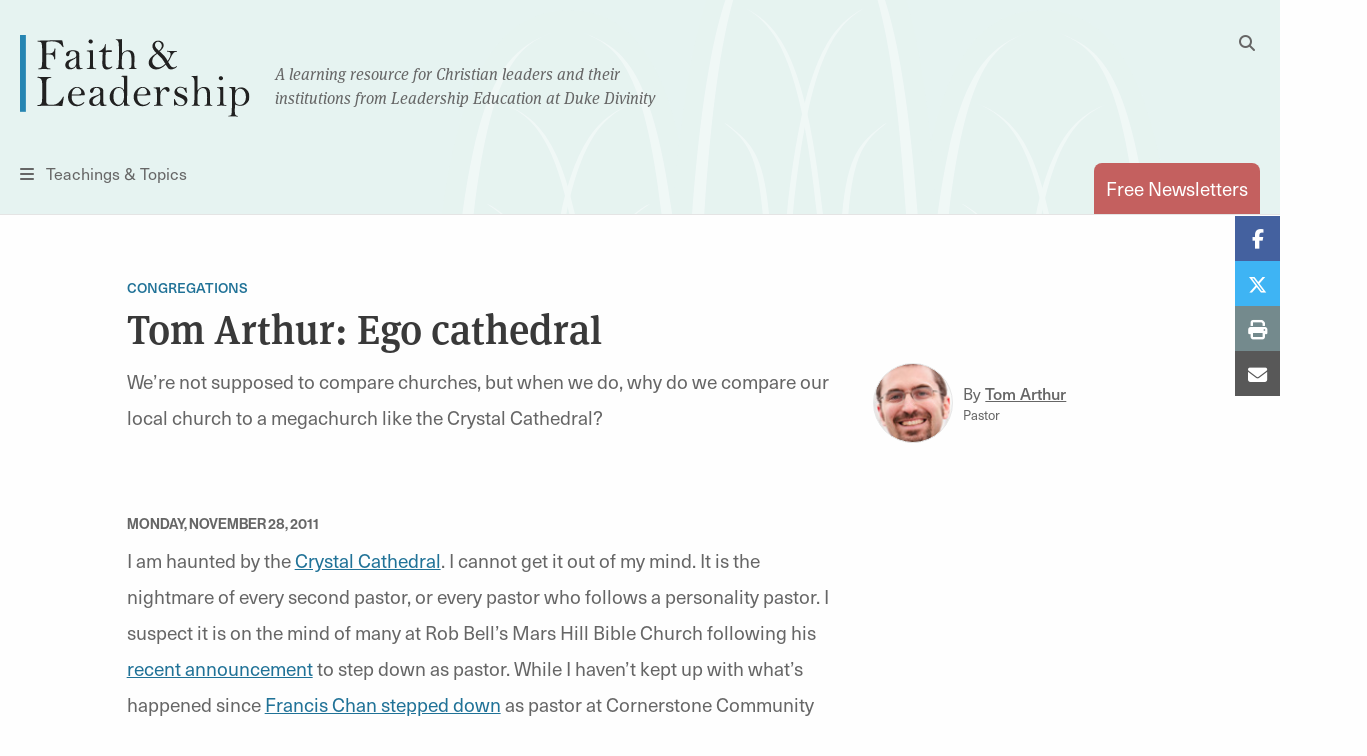

--- FILE ---
content_type: text/html; charset=UTF-8
request_url: https://faithandleadership.com/tom-arthur-ego-cathedral
body_size: 12014
content:

<!DOCTYPE html>
<html lang="en" dir="ltr" prefix="og: https://ogp.me/ns#">
  <head>
    <meta charset="utf-8" />
<noscript><style>form.antibot * :not(.antibot-message) { display: none !important; }</style>
</noscript><meta name="description" content="We’re not supposed to compare churches, but when we do, why do we compare our local church to a megachurch like the Crystal Cathedral?" />
<link rel="canonical" href="https://faithandleadership.com/tom-arthur-ego-cathedral" />
<link rel="image_src" href="" />
<meta property="og:site_name" content="Faith and Leadership" />
<meta property="og:type" content="article" />
<meta property="og:title" content="Tom Arthur: Ego cathedral" />
<meta property="og:description" content="We’re not supposed to compare churches, but when we do, why do we compare our local church to a megachurch like the Crystal Cathedral?" />
<meta property="og:image" content="" />
<meta name="Generator" content="Drupal 10 (https://www.drupal.org)" />
<meta name="MobileOptimized" content="width" />
<meta name="HandheldFriendly" content="true" />
<meta name="viewport" content="width=device-width, initial-scale=1.0" />
<link rel="icon" href="/themes/custom/faithandleadership/images/icons/favicon.ico" type="image/vnd.microsoft.icon" />

    <title>Tom Arthur: Ego cathedral | Faith and Leadership</title>

          <meta name="content_type" content="article" />
          <meta name="title" content="Tom Arthur: Ego cathedral" />
          <meta name="author" content="Tom Arthur" />
          <meta name="article_type" content="Essay" />
          <meta name="release_date" content="Monday, November 28, 2011" />
    
    <link rel="shortcut icon" href="/themes/custom/faithandleadership/images/icons/favicon.ico">
    <link rel="apple-touch-icon" href="/themes/custom/faithandleadership/images/icons/favicon.png">
    <!-- if client has apple app, include this
    <meta name="apple-itunes-app" content="app-id=APPID GOES HERE">
    <meta name="google-play-app" content="app-id=APPID GOES HERE">
    -->

    <!-- Init datalayer -->
    <script>
      window.dataLayer = window.dataLayer || [];
      
      let initialData = {};
                initialData['content_type'] = "article";
                initialData['title'] = "Tom Arthur: Ego cathedral";
                initialData['author'] = "Tom Arthur";
                initialData['article_type'] = "Essay";
                initialData['release_date'] = "Monday, November 28, 2011";
      
      if (window.frames.top.document.referrer) {
        initialData['source_page'] = window.frames.top.document.referrer;
      }

      let cookieName = 'HPClick=';
      let cookies = decodeURIComponent(document.cookie);
      let splitCookies = cookies.split(";");
      let hpClick = null;

      for (let i = 0; i < splitCookies.length; i++) {
        let entry = splitCookies[i];
        while (entry.charAt(0) === ' ') {
          entry = entry.substring(1);
        }
        if (entry.indexOf(cookieName) === 0) {
          hpClick = entry.substring(cookieName.length, entry.length);
        }
      }

      if (hpClick) {
        hpClick = JSON.parse(hpClick);
        Object.keys(hpClick).forEach(key => {
          initialData[key] = hpClick[key]
        })
        initialData['homepage_placement'] = [hpClick.placement, hpClick.position].join(' '); 
      }
      if (Object.keys(initialData).length) {
        dataLayer.push({ data: initialData });
      }
    </script>

    <!-- Google Tag Manager -->
    <script>(function(w,d,s,l,i){w[l]=w[l]||[];w[l].push({'gtm.start':
    new Date().getTime(),event:'gtm.js'});var f=d.getElementsByTagName(s)[0],
    j=d.createElement(s),dl=l!='dataLayer'?'&l='+l:'';j.async=true;j.src=
    'https://www.googletagmanager.com/gtm.js?id='+i+dl;f.parentNode.insertBefore(j,f);
    })(window,document,'script','dataLayer','GTM-5JDMDJ9');</script>
    <!-- End Google Tag Manager -->

    <link rel="stylesheet" media="all" href="/sites/default/files/css/css_o8Jq9dYJPBvFhZLOaBzKl-i7bsj-fzqq1zcoGa0fcng.css?delta=0&amp;language=en&amp;theme=faithandleadership&amp;include=eJx1jVEOwyAMQy-E4ExhpBAtkIik6nb7qVqnfVT82HJeLMNwyuIJvh43mT3gy5nGM5W5K3C8YtiAvMEojFBwWiNNlSUDB4UJdYI2-3X-l7gP3TOTNSzB3ubYUwbDcGA-19Ll8SFdxcjvBBk7Do8FHYgtutTK67eGrEvY0QzquizqJMNu_JQPhlV1ow" />
<link rel="stylesheet" media="all" href="https://unpkg.com/tippy.js@6.3.7/dist/tippy.css" />
<link rel="stylesheet" media="all" href="/sites/default/files/css/css__s1iwmOXS1VuOWYhSYk9YIqzeAe08Oy8rL3QpmWEtGw.css?delta=2&amp;language=en&amp;theme=faithandleadership&amp;include=eJx1jVEOwyAMQy-E4ExhpBAtkIik6nb7qVqnfVT82HJeLMNwyuIJvh43mT3gy5nGM5W5K3C8YtiAvMEojFBwWiNNlSUDB4UJdYI2-3X-l7gP3TOTNSzB3ubYUwbDcGA-19Ll8SFdxcjvBBk7Do8FHYgtutTK67eGrEvY0QzquizqJMNu_JQPhlV1ow" />
<link rel="stylesheet" media="all" href="https://use.typekit.net/dng1iid.css" />
<link rel="stylesheet" media="all" href="/sites/default/files/css/css_7YHggS-aZA9dXC3-IlhgtNIkDunSN2DmrF9FZTheJN4.css?delta=4&amp;language=en&amp;theme=faithandleadership&amp;include=eJx1jVEOwyAMQy-E4ExhpBAtkIik6nb7qVqnfVT82HJeLMNwyuIJvh43mT3gy5nGM5W5K3C8YtiAvMEojFBwWiNNlSUDB4UJdYI2-3X-l7gP3TOTNSzB3ubYUwbDcGA-19Ll8SFdxcjvBBk7Do8FHYgtutTK67eGrEvY0QzquizqJMNu_JQPhlV1ow" />

    
      <noscript>
        <style type="text/css">
        .fadeinbody {
          display:block;
        }
        </style>
    </noscript>
  </head>
  <body class="node-4690 fandl-legacy-content path-node page-node-type-article">
  <!-- Google Tag Manager (noscript) -->
  <noscript><iframe src="https://www.googletagmanager.com/ns.html?id=GTM-5JDMDJ9"
  height="0" width="0" style="display:none;visibility:hidden"></iframe></noscript>
  <!-- End Google Tag Manager (noscript) -->
          <a href="#main" class="visually-hidden focusable skip-link">
      Skip to main content
    </a>
    <!--<a id="backTop" title="Go to top"><i class="fa fa-chevron-up"></i></a>-->
    <div class="fouc-prevent fadeinbody">
    
      <div class="dialog-off-canvas-main-canvas" data-off-canvas-main-canvas>
    <header id="header">
  <div class="grid-container">
    <div class="grid-x logo">
      <div class="cell small-5 medium-11 small-order-1 medium-order-1 logo-cell">
        <div class="logo-container">
          <span class="logo">
            <a href="/" title="Faith & Leadership home"><img src="/themes/custom/faithandleadership/images/logo.svg" id="primary-logo" alt="Faith and Leadership"/></a>
          </span>
          <span class="tagline show-for-medium">A learning resource for Christian leaders and their<br/>institutions from Leadership Education at Duke Divinity</span>
        </div>
      </div>
      <div class="cell show-for-medium medium-1 medium-order-2 search-cell hide-for-print">
        <button id="desktop-search" data-toggle="search-dropdown" class="float-right">
          <i class="fas fa-search" aria-hidden="true"></i>
          <i class="fas fa-times hidden" aria-hidden="true"></i>
          <span class="show-for-sr">Toggle Search</span>
        </button>
        <div class="dropdown-pane" id="search-dropdown" data-dropdown="data-dropdown" data-auto-focus="true" data-position="left" data-alignment="center">
          <form class="search-block-form" data-drupal-selector="search-block-form" action="/search/node" method="get" id="search-block-form" accept-charset="UTF-8">
  <div class="js-form-item form-item js-form-type-search form-item-keys js-form-item-keys form-no-label">
      <label for="edit-keys" class="visually-hidden">Search</label>
        <input title="Enter the terms you wish to search for." data-drupal-selector="edit-keys" type="search" id="edit-keys" name="keys" value="" size="15" maxlength="128" class="form-search" />

        </div>
<input data-drupal-selector="edit-submit" type="submit" id="edit-submit--3" value="Search" class="button js-form-submit form-submit" />


</form>

        </div>
      </div>
      <div class="cell small-2 medium-6 small-order-3 medium-order-3 nav-cell hide-for-print">
        <button id="toggle-menu" data-open="menu-container">
          <i class="fas fa-bars" aria-hidden="true"></i>
          <span class="show-for-medium">Teachings &amp; Topics</span><span class="show-for-sr">Menu</span></button>
        <div class="reveal full-screen-overlay" id="menu-container" data-reveal="data-reveal">
          <div class="mobile-nav-logo show-for-small-only" aria-hidden="true">
            <img src="/themes/custom/faithandleadership/images/logo.svg" id="primary-logo" alt="Faith and Leadership"/>
          </div>
          <div class="grid-container">
            <div class="grid-x grid-margin-x">
              <div class="cell show-for-small-only mobile-search-form">
                <form class="search-block-form" data-drupal-selector="search-block-form-2" action="/search/node" method="get" id="search-block-form--2" accept-charset="UTF-8">
                  <div class="js-form-item form-item js-form-type-search form-item-keys js-form-item-keys form-no-label">
                    <label for="edit-keys--3" class="visually-hidden">Search</label>
                    <input title="Enter the terms you wish to search for." data-drupal-selector="edit-keys" type="search" id="edit-keys--3" name="keys" value="" size="15" maxlength="128" class="form-search">
                  </div>
                  <button data-drupal-selector="edit-submit" type="submit" id="edit-submit--4" value="Search" class="button js-form-submit form-submit">
                    <i class="fa fa-search"></i>
                  </button>
                </form>
              </div>
              <div class="cell newsletter-cell">
                <a href="/subscriptions" class="button pill coral autowidth">Free Newsletters</a>
              </div>
              <div class="cell medium-3">
                <div class="menu-col">
                    <div>
    <nav role="navigation" aria-labelledby="block-teachingsmenu-2-menu" id="block-teachingsmenu-2">
      
  <h4 id="block-teachingsmenu-2-menu">Teachings</h4>
  

        
              <ul class="menu">
                    <li class="menu-item menu-item--level-1">
        <a href="/thriving-communities" data-drupal-link-system-path="node/24">Thriving Communities</a>
              </li>
                <li class="menu-item menu-item--level-1">
        <a href="/christ-shaped-leadership" data-drupal-link-system-path="node/26">Christ-Shaped Leadership</a>
              </li>
                <li class="menu-item menu-item--level-1">
        <a href="/generative-organization" data-drupal-link-system-path="node/31">Generative Organization</a>
              </li>
                <li class="menu-item menu-item--level-1">
        <a href="/transformative-leadership" data-drupal-link-system-path="node/28">Transformative Leadership</a>
              </li>
                <li class="menu-item menu-item--level-1">
        <a href="/sustainable-design" data-drupal-link-system-path="node/30">Sustainable Design</a>
              </li>
                <li class="menu-item menu-item--level-1">
        <a href="/vibrant-institutions" data-drupal-link-system-path="node/25">Vibrant Institutions</a>
              </li>
                <li class="menu-item menu-item--level-1">
        <a href="/traditioned-innovation" data-drupal-link-system-path="node/29">Traditioned Innovation</a>
              </li>
        </ul>
  


  </nav>

  </div>

                </div>
              </div>
              <div class="cell medium-5">
                <div class="menu-col two-col">
                    <div>
    <nav role="navigation" aria-labelledby="block-topicsmenu-menu" id="block-topicsmenu">
      
  <h4 id="block-topicsmenu-menu">Topics</h4>
  

        
              <ul class="menu">
                    <li class="menu-item menu-item--level-1">
        <a href="/arts" data-drupal-link-system-path="taxonomy/term/14">Arts</a>
              </li>
                <li class="menu-item menu-item--level-1">
        <a href="/christian-leadership" data-drupal-link-system-path="taxonomy/term/18">Christian Leadership</a>
              </li>
                <li class="menu-item menu-item--level-1">
        <a href="/christian-practices" data-drupal-link-system-path="taxonomy/term/22">Christian Practices</a>
              </li>
                <li class="menu-item menu-item--level-1">
        <a href="/congregations" data-drupal-link-system-path="taxonomy/term/23">Congregations</a>
              </li>
                <li class="menu-item menu-item--level-1">
        <a href="/culture-politics" data-drupal-link-system-path="taxonomy/term/27">Culture &amp; Politics</a>
              </li>
                <li class="menu-item menu-item--level-1">
        <a href="/education" data-drupal-link-system-path="taxonomy/term/31">Education</a>
              </li>
                <li class="menu-item menu-item--level-1">
        <a href="/environment" data-drupal-link-system-path="taxonomy/term/35">Environment</a>
              </li>
                <li class="menu-item menu-item--level-1">
        <a href="/health-well-being" data-drupal-link-system-path="taxonomy/term/39">Health &amp; Well-being</a>
              </li>
                <li class="menu-item menu-item--level-1">
        <a href="/innovation" data-drupal-link-system-path="taxonomy/term/43">Innovation</a>
              </li>
                <li class="menu-item menu-item--level-1">
        <a href="/interfaith" data-drupal-link-system-path="taxonomy/term/47">Interfaith</a>
              </li>
                <li class="menu-item menu-item--level-1">
        <a href="/justice" data-drupal-link-system-path="taxonomy/term/48">Justice</a>
              </li>
                <li class="menu-item menu-item--level-1">
        <a href="/laity" data-drupal-link-system-path="taxonomy/term/51">Laity</a>
              </li>
                <li class="menu-item menu-item--level-1">
        <a href="/liturgical-seasons" data-drupal-link-system-path="taxonomy/term/52">Liturgical Seasons</a>
              </li>
                <li class="menu-item menu-item--level-1">
        <a href="/management" data-drupal-link-system-path="taxonomy/term/62">Management</a>
              </li>
                <li class="menu-item menu-item--level-1">
        <a href="/missions-community" data-drupal-link-system-path="taxonomy/term/69">Missions &amp; Community</a>
              </li>
                <li class="menu-item menu-item--level-1">
        <a href="/money" data-drupal-link-system-path="taxonomy/term/70">Money</a>
              </li>
                <li class="menu-item menu-item--level-1">
        <a href="/reconciliation" data-drupal-link-system-path="taxonomy/term/77">Reconciliation</a>
              </li>
                <li class="menu-item menu-item--level-1">
        <a href="/sermons" data-drupal-link-system-path="taxonomy/term/78">Sermons</a>
              </li>
                <li class="menu-item menu-item--level-1">
        <a href="/technology" data-drupal-link-system-path="taxonomy/term/89">Technology</a>
              </li>
                <li class="menu-item menu-item--level-1">
        <a href="/theological-reflection" data-drupal-link-system-path="taxonomy/term/90">Theological Reflection</a>
              </li>
                <li class="menu-item menu-item--level-1">
        <a href="/vocation" data-drupal-link-system-path="taxonomy/term/91">Vocation</a>
              </li>
                <li class="menu-item menu-item--level-1">
        <a href="/young-adults" data-drupal-link-system-path="taxonomy/term/96">Young Adults</a>
              </li>
                <li class="menu-item menu-item--level-1">
        <a href="/youth-children" data-drupal-link-system-path="taxonomy/term/97">Youth &amp; Children</a>
              </li>
        </ul>
  


  </nav>

  </div>

                </div>
              </div>
              <div class="cell medium-3">
                  <div>
    <nav role="navigation" aria-labelledby="block-viewby-2-menu" id="block-viewby-2">
      
  <h4 id="block-viewby-2-menu">View By</h4>
  

        
              <ul class="menu">
                    <li class="menu-item menu-item--level-1">
        <a href="/authors" data-drupal-link-system-path="authors">Author</a>
              </li>
                <li class="menu-item menu-item--level-1">
        <a href="/series" data-drupal-link-system-path="series">Series</a>
              </li>
                <li class="menu-item menu-item--level-1">
        <a href="/articles-by-type/feature-article" data-drupal-link-system-path="articles-by-type/feature-article">Type</a>
              </li>
        </ul>
  


  </nav>
<nav role="navigation" aria-labelledby="block-tagsmenu-menu" id="block-tagsmenu">
      
  <h4 id="block-tagsmenu-menu">Tags</h4>
  

        
              <div class="tags-col">
        
        <a href="/tags/covid-19" data-drupal-link-system-path="tags/covid-19">COVID-19</a>
        
    
        <a href="/tags/self-care" data-drupal-link-system-path="tags/self-care">self-care</a>
        
      </div>
  


  </nav>

  </div>

              </div>

            </div>
          </div>
          <button id="close-menu-desktop" class="close-button" data-close="data-close" aria-label="Close menu" type="button">
            <span aria-hidden="true">&times;</span><span class="sr-only">Close menu</span>
          </button>
        </div>
      </div>
      <div class="cell small-5 medium-6 small-order-2 medium-order-4 subscribe-cell hide-for-print">
        <a href="/subscriptions" class="tab-style float-right" id="subscribe" data-toggle="subscribe-panel"><span class="show-for-small-only">Subscribe</span><span class="show-for-medium">Free Newsletters</span></a>

      </div>
    </div>
  </div>
</header>

<main id="main">
    <div>
    <div data-drupal-messages-fallback class="hidden"></div>

  </div>

    <div>
    
<div id="block-faithandleadership-content" class="block block-system block-system-main-block">
  
    
      <div >
  
  
    <div class="grid-container ">
      <div class="grid-x grid-margin-x padded-top bookexcerpt">
        <div class="cell medium-offset-1 medium-10">
          <span class="topics-tag"><a href="/congregations" hreflang="en">Congregations</a></span>
          <h1>
<span>Tom Arthur: Ego cathedral</span>
</h1>
        </div>
        <div class="cell medium-offset-1 medium-7">
          <div class="excerpt">
            <p>We’re not supposed to compare churches, but when we do, why do we compare our local church to a megachurch like the Crystal Cathedral?</p>

          </div>
        </div>
        <div class="cell medium-3">
                        <div class="horiz-byline left-byline">
                <div class="byline on-article-page">
  <div class="author-details">
          <a aria-label="Link to author Tom Arthur" class="author-photo" href="/authors/tom-arthur" rel="author" style="background-image: url(/sites/default/files/author_photos/tom.arthur.jpg);">
        <span class="hidden">  <img loading="lazy" src="/sites/default/files/author_photos/tom.arthur.jpg" width="74" height="94" alt="tom.arthur.jpg" />


</span>
        <span class="show-for-sr">Link to author Tom Arthur </span>
      </a>
        <div class="author-info">By <a href="/authors/tom-arthur" rel="author">
<span>Tom Arthur</span>
</a><span class="author-title">Pastor</span></div>
  </div>
</div>

              </div>
                            </div>

      </div>
      <div class="grid-x grid-margin-x padded-top">
        <div class="cell medium-offset-1 ">
          <time class="small-date" datetime="2011-11-28T09:04:56-05:00">
            <time datetime="2011-11-28T12:00:00Z">Monday, November 28, 2011</time>
          </time>
                  </div>
      </div>
    </div>

  
  <div class="grid-container article-body smpadded-bottom">
        <div class="grid-x grid-margin-x ">
    <div class="cell medium-offset-1 medium-7 top-align">
      <p>I am haunted by the <a href="http://latimesblogs.latimes.com/lanow/2011/11/crystal-cathedral-congregants-devastated-by-church-sale.html" target="_blank">Crystal Cathedral</a>. I cannot get it out of my mind. It is the nightmare of every second pastor, or every pastor who follows a personality pastor. I suspect it is on the mind of many at Rob Bell’s Mars Hill Bible Church following his <a href="http://marshill.org/rob-bell/news/" target="_blank">recent announcement</a> to step down as pastor. While I haven’t kept up with what’s happened since <a href="http://www.christianpost.com/news/francis-chan-takes-step-of-faith-lets-go-of-megachurch-44806/" target="_blank">Francis Chan stepped down</a> as pastor at Cornerstone Community Church, I suspect they are asking similar questions right now. Are these churches built on the personality and ego of one pastor?</p>
<p>I would guess that these examples are on the mind of pretty much every megachurch pastor. I tend to watch a lot of sermons by megachurch pastors (there aren’t many small church pastors with videos of their sermons online) and have noticed more and more how the teaching office of these churches is being diversified. Alongside Bill Hybels (<a href="http://www.willowcreek.org/" target="_blank">Willow Creek</a>) is now Darren Whitehead. Alongside Michael Slaughter (<a href="http://ginghamsburg.org/" target="_blank">Ginghamsburg UMC</a>) is now Nick Cunningham. Alongside Mark Beeson (<a href="http://gccwired.com/" target="_blank">Granger Church</a>) is now Rob Wegner and others. Alongside Rob Bell (Mars Hill Bible Church) has been Shane Hipps. Alongside <a href="http://www.crystalcathedral.org/about/rhs.php" target="_blank">Robert Schuller</a> is, well, <a href="http://www.crystalcathedral.org/about/ssc.php" target="_blank">Sheila Schuller Coleman</a>. OK. Maybe not every church is diversifying the teaching office, but I think that in general megachurches are starting to see the crystal light at the end of the tunnel.</p>
<p>Another way big churches diversify is through satellites and multi-campuses. Willow Creek has seven campuses. Ginghamsburg has two. Granger has three. Then there’s <a href="http://www.lifechurch.tv/" target="_blank">LifeChurch.tv</a>, whose number of campuses is hard to nail down since it has such a strong online presence (I recently heard about a new United Methodist church plant in Ohio that is using LifeChurch.tv videos exclusively for their teaching on Sunday morning), but currently has fourteen listed on their website.</p>
<p>All of this has got me thinking: I know we’re not supposed to compare churches, but when we do, why do we always compare our local church to a megachurch? Why am I generally asking the question, “Besides the name, why isn’t Sycamore Creek more like Willow Creek? Why aren’t we making an impact on that scale?” When I ask that, my church looks kind of pathetic and puny.</p>
<p>But what if I thought about comparing the <a href="http://www.westmichiganconference.org/" target="_blank">West Michigan Annual Conference</a> of the United Methodist Church to Willow Creek? Or how about just the Lansing District of the West Michigan Annual Conference? Suddenly the perspective changes. Now we’re talking about a church with fifty-two campuses in the greater Lansing area and some seriously well-trained campus pastors, and while the conference and district are in decline and losing members and attendance every year, it’s highly unlikely that they will have such a dramatic disappearing act as a megachurch like the Crystal Cathedral. We’re way too diversified for that.</p>
<p>None of this is to say that we don’t have a lot to learn from the megachurches of today. Perhaps one thing we could dream about is having a focused vision that is also big enough to point all those fifty-two campuses of the Lansing District in the same direction every week. What would that look like? It might look something like Adam Hamilton’s vision for a few excellent regional teaching churches providing resources (videos, ideas, themes, images, etc.) for those fifty-two campuses. But that would require all those campus pastors (and their leadership) swallowing their egos. And now we’re right back in the same mess that got the Crystal Cathedral where it is today.</p>
<p>I am haunted by my ego.</p>
<p><em>Tom Arthur is pastor of Sycamore Creek United Methodist Church in Lansing, Michigan.</em></p>

    </div>
      </div>

        </div>
    <div>
    
<div id="block-newslettercta" class="block block-block-content block-block-contentba35ff42-bdc4-4a25-84ff-d8a2f84833cd">
  <div class="grid-container smpadded-top padded-bottom hide-for-print">

      <div class="grid-x grid-margin-x  ">
  <div class="cell small-12 medium-7 top-align  medium-offset-1">
    <div class="callout question default-visibility coral-border">
  <div class="inner">
    <h2 data-renderer-start-pos="230">Sign up for our free newsletter</h2><p data-renderer-start-pos="268">Get more stories like this in your inbox every two weeks. The Faith &amp; Leadership newsletter offers stories of hope and practical resources for Christian leaders.</p>
<form class="webform-submission-form webform-submission-add-form webform-submission-subscribe-newsletter-form webform-submission-subscribe-newsletter-add-form webform-submission-subscribe-newsletter-paragraph-263383-form webform-submission-subscribe-newsletter-paragraph-263383-add-form js-webform-details-toggle webform-details-toggle antibot" data-drupal-selector="webform-submission-subscribe-newsletter-paragraph-263383-add-form-2" data-action="/tom-arthur-ego-cathedral" action="/antibot" method="post" id="webform-submission-subscribe-newsletter-paragraph-263383-add-form--2" accept-charset="UTF-8">
  
  <noscript>
  <div class="antibot-no-js antibot-message antibot-message-warning">You must have JavaScript enabled to use this form.</div>
</noscript>
<div class="js-form-item form-item js-form-type-email form-item-email js-form-item-email">
      <label for="edit-email--2" class="js-form-required form-required">Email</label>
        <input data-drupal-selector="edit-email" type="email" id="edit-email--2" name="email" value="" size="60" maxlength="254" class="form-email required" required="required" aria-required="true" />

        </div>
<fieldset data-drupal-selector="edit-groups" disabled="disabled" id="edit-groups--2--wrapper" class="checkboxes--wrapper fieldgroup form-composite webform-composite-visible-title js-webform-type-checkboxes webform-type-checkboxes js-form-item form-item js-form-wrapper form-wrapper" data-drupal-states="{&quot;invisible&quot;:{&quot;&quot;:{&quot;&quot;:&quot;&quot;}}}">
      <legend>
    <span class="fieldset-legend">Subscription Options</span>
  </legend>
  <div class="fieldset-wrapper">
                <div id="edit-groups--2" class="js-webform-checkboxes webform-options-display-one-column form-checkboxes"><div class="webform-element-help-container--title webform-element-help-container--title-after js-form-item form-item js-form-type-checkbox form-item-groups-187329998571 js-form-item-groups-187329998571 form-disabled">
        <input data-drupal-selector="edit-groups-187329998571" disabled="disabled" type="checkbox" id="edit-groups-187329998571--2" name="groups[18732999;8571]" value="18732999;8571" checked="checked" class="form-checkbox" />

        <label for="edit-groups-187329998571--2" class="option">Faith &amp; Leadership Newsletter<span class="webform-element-help js-webform-element-help" role="tooltip" tabindex="0" aria-label="Faith &amp; Leadership Newsletter" data-webform-help="&lt;div class=&quot;webform-element-help--title&quot;&gt;Faith &amp;amp; Leadership Newsletter&lt;/div&gt;&lt;div class=&quot;webform-element-help--content&quot;&gt;Delivers about every two weeks&lt;/div&gt;"><span aria-hidden="true">?</span></span></label>
      </div>
</div>

          </div>
</fieldset>
<input class="webform-button--submit button button--primary js-form-submit form-submit" data-drupal-selector="edit-actions-submit-2" type="submit" id="edit-actions-submit--2" name="op" value="Sign up" />


<input data-drupal-selector="edit-antibot-key" type="hidden" name="antibot_key" value="" />
<input autocomplete="off" data-drupal-selector="form-4zgg1ulfgqrihvwo4vd-mw8ftaiozespdhcjx516nxe" type="hidden" name="form_build_id" value="form-4zgg1ULFgqriHVwO4vD-mW8FtAIOZEspDHcJX516nXE" />
<input data-drupal-selector="edit-webform-submission-subscribe-newsletter-paragraph-263383-add-form-2" type="hidden" name="form_id" value="webform_submission_subscribe_newsletter_paragraph_263383_add_form" />
<div class="js-form-item form-item js-form-type-textfield form-item-url js-form-item-url">
      <label for="edit-url--2">Leave this field blank</label>
        <input autocomplete="off" data-drupal-selector="edit-url" type="text" id="edit-url--2" name="url" value="" size="20" maxlength="128" class="form-text" />

        </div>



  
</form>

      </div>
</div>

</div>

</div>

    </div>
</div>

  </div>




<div class="hide-for-print">


    <!-- render default logic for related articles here -->
    
<div class="block block-tbe-fandl-tools block-fandl-related-articles">
  
    
            <div class="separator"></div>
    <div class="grid-container related-article-header padded-top">
      <div class="grid-x grid-margin-x">
        <div class="cell">
          <h5>More on Congregations</h5>
        </div>
      </div>
    </div>
    <div class="view view-related-articles view-id-related_articles">
      <div class="view-content">
        <div class="views-row">
                      <article class="teaser padded  " >
  <div class="grid-container">
    <div class="grid-x grid-margin-x">
      <div class="cell medium-6 small-order-2 medium-order-1 middle-align  ">
        <h4><a href="/becoming-future-ready-church-8-shifts-encourage-and-empower-the-next-generation-leaders">
<span>‘Becoming a Future-Ready Church: 8 Shifts to Encourage and Empower the Next Generation of Leaders’</span>
</a></h4>
        <p>A missiologist, a religion journalist and a church researcher write about one of the largest American churches in the 1960s in an excerpt from a recent book.</p>
                              <div class="byline simple-list">
                             <span class="author-list-item">
<span>Daniel Yang</span>
</span>

                             <span class="author-list-item">
<span>Adelle Banks</span>
</span>

                             <span class="author-list-item">
<span>Warren Bird</span>
</span>

                          </div>
                                </div>
      <div class="cell medium-6 small-order-1 medium-order-2 middle-align">
        <div class="vertical-image-teaser-block">
          <a href="/becoming-future-ready-church-8-shifts-encourage-and-empower-the-next-generation-leaders">
                          <img src="/sites/default/files/2026-01/CSA-PrintStock-retro-vibes.jpg
" alt="Image link to article: ‘Becoming a Future-Ready Church: 8 Shifts to Encourage and Empower the Next Generation of Leaders’" />
                      </a>
        </div>
      </div>
    </div>
  </div>
</article>


                      <!-- default teaser -->
          <!-- there is an image so default rendering -->
      <article class="teaser padded hidden-photo hidden-title" >
        <div class="grid-container">
          <div class="grid-x grid-margin-x">
            <div class="cell medium-6 small-order-2 medium-order-1 middle-align hidden-title hidden-photo">
            <h4><a href="/when-the-power-goes-out-churches-offer-shelter-through-the-community-lighthouse-network">
<span>When the power goes out, churches offer shelter through the Community Lighthouse network</span>
</a></h4>
              <p>New Orleans churches and community centers are being outfitted with backup and solar power to create a microgrid for residents during the city’s frequent outages. But that’s not the only value they offer.</p>
                                                  <div class="byline" >
  <div class="author-details">
          <a aria-label="Link to author Delaney Dryfoos" class="author-photo" href="/authors/delaney-dryfoos" rel="author" style="background-image: url(/sites/default/files/2026-01/Dryfoos-2025.jpg);">
        <span class="hidden">  <img loading="lazy" src="/sites/default/files/2026-01/Dryfoos-2025.jpg" width="600" height="600" alt="Delaney Dryfoos portrait" />


</span>
        <span class="show-for-sr">Link to author Delaney Dryfoos </span>
      </a>
        <div class="author-info">By 
<span>Delaney Dryfoos</span>
<span class="author-title">Journalist</span></div>
  </div>
</div>

                                                        </div>
            <div class="cell medium-6 small-order-1 medium-order-2 middle-align">
              <a href="/when-the-power-goes-out-churches-offer-shelter-through-the-community-lighthouse-network">
                                  <img src="/sites/default/files/2026-01/1st_Lighthouse_Opening-Top.jpg
" alt="Image link to article: When the power goes out, churches offer shelter through the Community Lighthouse network" />
                              </a>
            </div>
          </div>
        </div>
      </article>
    

                      <!-- default teaser -->
          <!-- there is an image so default rendering -->
      <article class="teaser padded  " >
        <div class="grid-container">
          <div class="grid-x grid-margin-x">
            <div class="cell medium-6 small-order-2 medium-order-1 middle-align  ">
            <h4><a href="/who-supports-you-times-crisis">
<span>Who supports you in times of crisis?</span>
</a></h4>
              <p>Families and congregations can help sustain us through life’s difficulties, but institutions also play a crucial role, writes the executive director of Leadership Education at Duke Divinity.</p>
                                                  <div class="byline" >
  <div class="author-details">
          <a aria-label="Link to author David L. Odom" class="author-photo" href="/authors/david-l-odom" rel="author" style="background-image: url(/sites/default/files/2021-06/Dave-headshot-square.jpg);">
        <span class="hidden">  <img loading="lazy" src="/sites/default/files/2021-06/Dave-headshot-square.jpg" width="800" height="800" alt="Dave Odom portrait" />


</span>
        <span class="show-for-sr">Link to author David L. Odom </span>
      </a>
        <div class="author-info">By 
<span>David L. Odom</span>
<span class="author-title">Executive director, Leadership Education at Duke Divinity</span></div>
  </div>
</div>

                                                        </div>
            <div class="cell medium-6 small-order-1 medium-order-2 middle-align">
              <a href="/who-supports-you-times-crisis">
                                  <img src="/sites/default/files/2026-01/typerwriter-N.jpg
" alt="Image link to article: Who supports you in times of crisis?" />
                              </a>
            </div>
          </div>
        </div>
      </article>
    

                  </div>
      </div>
    </div>
  
  </div>

    <!-- end default logic for related articles -->

    </div>
</div>

<div class="sticky-social">
  <div id="fb-root"></div>
  <script async="async" defer="defer" crossorigin="anonymous" src="https://connect.facebook.net/en_US/sdk.js#xfbml=1&version=v17.0" nonce="SKM6vKyG"></script>
  <div class="social-share">
    <ul class="social-buttons-wrapper sharing-buttons no-bullet horizontal">
      <li class="social-item social-item-facebook">
        <div class="fb-share-button" data-href="/tom-arthur-ego-cathedral" data-layout="" data-size="">
          <a class="fb-xfbml-parse-ignore item-facebook facebook-share-button" title="Share on Facebook" target="_blank" href="https://www.facebook.com/sharer/sharer.php?u=https://faithandleadership.com/tom-arthur-ego-cathedral&amp;src=sdkpreparse">
            <span class="fab fa-brands fa-facebook-f"></span>
            <span class="show-for-sr">Share on Facebook</span>
          </a>
        </div>
      </li>
      <li class="social-item social-item-twitter">
        <a class="item-twitter twitter-share-button" title="Share on X Formerly known as Twitter" target="_blank" href="https://twitter.com/intent/tweet?text=&amp;url=https://faithandleadership.com/tom-arthur-ego-cathedral">
          <span class="item-icon">
            <span class="fab fa-brands fa-x-twitter"></span>
            <span class="show-for-sr">Share on Twitter</span>
          </span>
        </a>
      </li>
      <li class="social-item social-item-print">
        <a class="item-print print-button" title="Print this page" target="_blank" onclick="window.print();return false;" >
          <span class="item-icon">
            <span class="fas fa-solid fa-print"></span>
            <span class="show-for-sr">Print</span>
          </span>
        </a>
      </li>
      <li class="social-item social-item-email">
        <a class="item-email email-share-button" title="Share with Email" href="mailto:?subject=&amp;body=https://faithandleadership.com/tom-arthur-ego-cathedral">
          <span class="item-icon">
            <span class="fas fa-solid fa-envelope"></span>
            <span class="show-for-sr">Share with Email</span>
          </span>
        </a>
      </li>
    </ul>
  </div>
</div>

  </div>

  </div>

    <div>
    
<div id="block-promotionalbanner" class="block block-block-content block-block-contentdc53d674-f70c-45f8-b80f-6144a5f83da2">
  <div class="grid-container padded hide-for-print">
        <div class="paragraph paragraph--type--promo paragraph--view-mode--default">
          <div class="grid-container">
  <div class="grid-x grid-margin-x">
    <div class="cell medium-4">
        <img loading="lazy" src="/sites/default/files/2024-10/crg-logo.png" width="1923" height="682" alt="crg logo 2024" />



    </div>
    <div class="cell medium-8">
      <h3><a href="https://thecrg.org/">Find curated resources to address your congregation’s needs</a></h3>
      <p>The Congregational Resource Guide (CRG) is an online tool designed to help leaders of all congregations find the right resources to address their unique challenges and needs. Funded by Lilly Endowment Inc., the CRG is a program of the Center for Congregations.</p>

      <a class="button" href="https://thecrg.org/">Learn more</a>
    </div>
  </div>
</div>


      </div>

    </div>
</div>

  </div>

</main>
<footer id="footer">
  <div class="grid-container hide-for-print">
    <div class="grid-x">
      <div class="cell medium-12 medium-order-1 small-order-2 social">
        <div class="float-right">
          <nav aria-labelledby="footermenu">
            <p id="footermenu" class="show-for-sr sr-only visuallyhidden">Footer Menu</p>
            
              <ul class="menu">
                    <li class="menu-item menu-item--level-1">
        <a href="/about" data-drupal-link-system-path="node/17">About</a>
              </li>
                <li class="menu-item menu-item--level-1">
        <a href="/contact-us" data-drupal-link-system-path="node/22">Contact</a>
              </li>
        </ul>
  


          </nav>
            <div>
    
<div id="block-sociallinks" class="block block-block-content block-block-content94cc48a5-5280-4507-9f0b-034f11cd6889">
<nav aria-labelledby="socialmenu">
  <p id="socialmenu" class="show-for-sr sr-only visuallyhidden">Social Menu</p>
      <ul class="menu social-links"><li><a href="https://www.facebook.com/faithandleadership" target="_blank"><em><i class="fab fa-facebook-f" aria-hidden="true">&nbsp;</i></em><span class="sr-only">Facebook</span></a></li><li><a href="http://www.twitter.com/faithleadership" target="_blank"><em><i class="fab fa-x-twitter" aria-hidden="true">&nbsp;</i></em><span class="sr-only">Twitter</span></a></li><li><a href="/feed"><em><i class="fas fa-rss" aria-hidden="true">&nbsp;</i></em><span class="sr-only">RSS Feed</span></a></li></ul>
  
</nav>
</div>

  </div>

        </div>
      </div>
      <div class="cell large-3 medium-12 large-order-2 medium-order-2 small-order-1 footer-logo">
        <span class="logo">
          <a href="/" title="Faith & Leadership home"><img src="/themes/custom/faithandleadership/images/logo.svg" alt="Faith and Leadership Logo"/></a>
        </span>
      </div>
      <div class="cell large-9 medium-12 large-order-3 medium-order-3 small-order-3 about-text">
          <div>
    
<div id="block-footertext" class="block block-block-content block-block-content7b35575b-98e3-4b6e-b08e-5b570639dc16">
  
    
      <p class="h4"><a href="https://leadership.divinity.duke.edu/">Leadership Education at Duke Divinity</a></p>

<p>We aim to create lasting change by strengthening the ecology of Christian institutions that enable U.S. congregations and pastors to flourish.</p>

<p class="h4"><a data-entity-substitution="canonical" data-entity-type="node" data-entity-uuid="0483dbc3-3a4b-4ecb-9374-b47560e774d0" href="/node/23">What We Teach</a></p>

<p>We address a yearning for greater strength and vitality among Christian institutions and for greater faithfulness and effectiveness in the leadership and management of those institutions.</p>

  </div>
<nav role="navigation" aria-labelledby="block-teachingsmenu-menu" id="block-teachingsmenu">
            
  <h4 class="visually-hidden" id="block-teachingsmenu-menu">Teachings Menu</h4>
  

        
              <ul class="menu">
                    <li class="menu-item menu-item--level-1">
        <a href="/thriving-communities" data-drupal-link-system-path="node/24">Thriving Communities</a>
              </li>
                <li class="menu-item menu-item--level-1">
        <a href="/christ-shaped-leadership" data-drupal-link-system-path="node/26">Christ-Shaped Leadership</a>
              </li>
                <li class="menu-item menu-item--level-1">
        <a href="/generative-organization" data-drupal-link-system-path="node/31">Generative Organization</a>
              </li>
                <li class="menu-item menu-item--level-1">
        <a href="/transformative-leadership" data-drupal-link-system-path="node/28">Transformative Leadership</a>
              </li>
                <li class="menu-item menu-item--level-1">
        <a href="/sustainable-design" data-drupal-link-system-path="node/30">Sustainable Design</a>
              </li>
                <li class="menu-item menu-item--level-1">
        <a href="/vibrant-institutions" data-drupal-link-system-path="node/25">Vibrant Institutions</a>
              </li>
                <li class="menu-item menu-item--level-1">
        <a href="/traditioned-innovation" data-drupal-link-system-path="node/29">Traditioned Innovation</a>
              </li>
        </ul>
  


  </nav>

  </div>

      </div>
    </div>
  </div>
  <section class="legal ">
    <div class="grid-container">
      <div class="grid-x">
        <div class="cell medium-6 medium-order-1 small-order-2 hide-for-print">
          
              <ul class="menu">
                    <li class="menu-item menu-item--level-1">
        <a href="/privacy-policy" data-drupal-link-system-path="node/21">Privacy</a>
              </li>
        </ul>
  


        </div>
        <div class="cell medium-6 medium-order-2 small-order-1 logo-bugs">
          <div class="float-right">
            <a href="http://leadership.divinity.duke.edu/"><img src="/themes/custom/faithandleadership/images/logo-leadership.png" alt="Leadership Education"/></a>
            <a href="http://www.duke.edu/"><img src="/themes/custom/faithandleadership/images/logo-duke.png" alt="Duke University"/></a>
          </div>
        </div>
      </div>
    </div>
  </section>
</footer>

  </div>

    
    </div>
    <script type="application/json" data-drupal-selector="drupal-settings-json">{"path":{"baseUrl":"\/","pathPrefix":"","currentPath":"node\/4690","currentPathIsAdmin":false,"isFront":false,"currentLanguage":"en"},"pluralDelimiter":"\u0003","suppressDeprecationErrors":true,"data":{"extlink":{"extTarget":true,"extTargetAppendNewWindowDisplay":true,"extTargetAppendNewWindowLabel":"(opens in a new window)","extTargetNoOverride":true,"extNofollow":false,"extTitleNoOverride":false,"extNoreferrer":true,"extFollowNoOverride":false,"extClass":"0","extLabel":"(link is external)","extImgClass":false,"extSubdomains":true,"extExclude":"","extInclude":"","extCssExclude":"","extCssInclude":"","extCssExplicit":"","extAlert":false,"extAlertText":"This link will take you to an external web site. We are not responsible for their content.","extHideIcons":false,"mailtoClass":"0","telClass":"","mailtoLabel":"(link sends email)","telLabel":"(link is a phone number)","extUseFontAwesome":false,"extIconPlacement":"append","extPreventOrphan":false,"extFaLinkClasses":"fa fa-external-link","extFaMailtoClasses":"fa fa-envelope-o","extAdditionalLinkClasses":"","extAdditionalMailtoClasses":"","extAdditionalTelClasses":"","extFaTelClasses":"fa fa-phone","allowedDomains":[],"extExcludeNoreferrer":""}},"ajaxTrustedUrl":{"form_action_p_pvdeGsVG5zNF_XLGPTvYSKCf43t8qZYSwcfZl2uzM":true,"\/search\/node":true},"antibot":{"forms":{"webform-submission-subscribe-newsletter-paragraph-263383-add-form--2":{"id":"webform-submission-subscribe-newsletter-paragraph-263383-add-form--2","key":"gUJ7M7JenqlP1ht_n3L1pl0ig_mySvYg-VCQbi_wCh8"},"webform-submission-subscribe-newsletter-paragraph-263383-add-form":{"id":"webform-submission-subscribe-newsletter-paragraph-263383-add-form","key":"gUJ7M7JenqlP1ht_n3L1pl0ig_mySvYg-VCQbi_wCh8"}}},"user":{"uid":0,"permissionsHash":"d219f1245992876d8936e4f19ee124b243d57d70aed5a72cc173da20893db8ba"}}</script>
<script src="/sites/default/files/js/js_p1uqHrEv2hYInNHBrEZlWRmk2z41220yWgdBmYcRbM8.js?scope=footer&amp;delta=0&amp;language=en&amp;theme=faithandleadership&amp;include=eJyFjlEOwyAMQy-E4EyhuIAaCCLZ1uNP1fo3of7YsvwsmbrVKBbo536X2RxO49qPkOZrEPs7up2qFeqJQQlTSx0hs0Ri90G8huF2D0ZDN78VbEeUE7pEEowqq1d64xEyyZnXWAGPZdmgSnk9lmFV-v_RS74Mf3KA"></script>
<script src="https://unpkg.com/@popperjs/core@2.11.6/dist/umd/popper.js"></script>
<script src="https://unpkg.com/tippy.js@6.3.7/dist/tippy.umd.js"></script>
<script src="/sites/default/files/js/js_hsvQtcSaU4H5twKJ1_44ntv1ISAKB-R32bTG42hgY3o.js?scope=footer&amp;delta=3&amp;language=en&amp;theme=faithandleadership&amp;include=eJyFjlEOwyAMQy-E4EyhuIAaCCLZ1uNP1fo3of7YsvwsmbrVKBbo536X2RxO49qPkOZrEPs7up2qFeqJQQlTSx0hs0Ri90G8huF2D0ZDN78VbEeUE7pEEowqq1d64xEyyZnXWAGPZdmgSnk9lmFV-v_RS74Mf3KA"></script>

  </body>
</html>


--- FILE ---
content_type: application/javascript
request_url: https://api.ipify.org/?format=jsonp&callback=getIP
body_size: -49
content:
getIP({"ip":"52.15.144.57"});